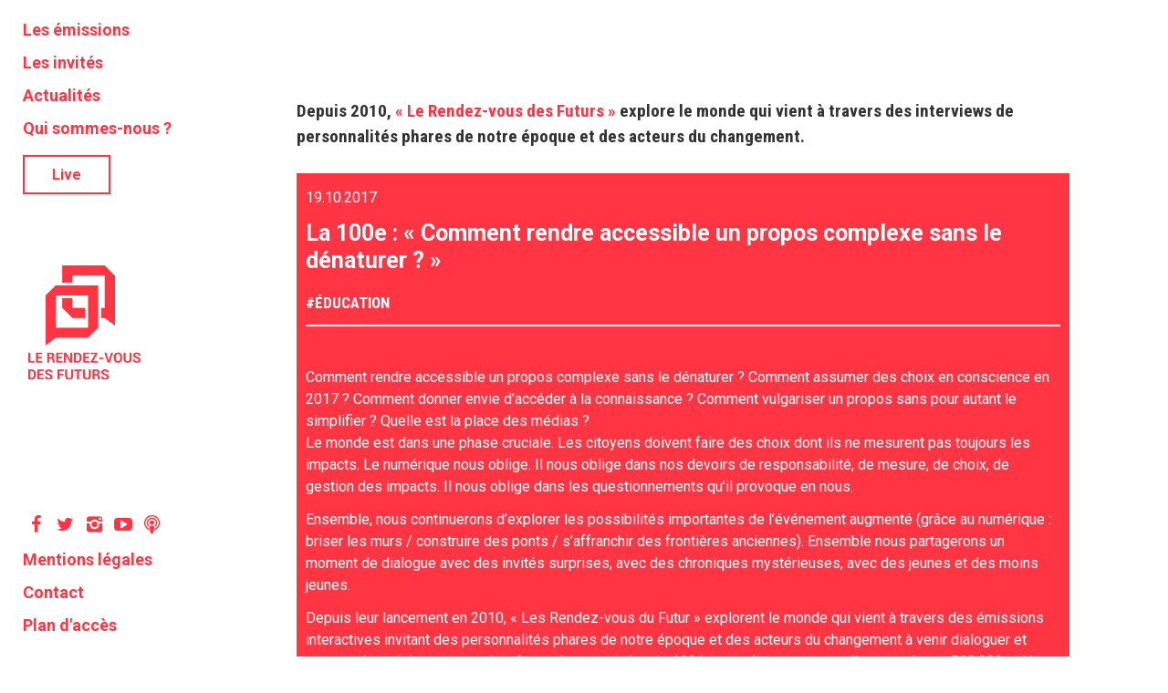

--- FILE ---
content_type: text/html; charset=UTF-8
request_url: https://www.rendezvousdesfuturs.com/emissions/100e-rendre-accessible-propos-complexe-denaturer/
body_size: 13693
content:
<!DOCTYPE html>
<html lang="fr-FR">
<head>
<meta charset="UTF-8">
<meta http-equiv="X-UA-Compatible" content="IE=Edge">
 <meta name="viewport" content="width=device-width, initial-scale=1.0, maximum-scale=1.0" />
<meta name='keywords' content='Société numérique, Initiatives citoyennes, Sciences et technologie,
   Economie, Culture, Education, Environnement, Philosophie, Innovation sociale'>

<!--fin meta-->

<link rel="profile" href="http://gmpg.org/xfn/11">
<link rel="pingback" href="https://www.rendezvousdesfuturs.com/xmlrpc.php">
<link href='https://fonts.googleapis.com/css?family=Roboto:400,700,700italic' rel='stylesheet' type='text/css'>
<link href='https://fonts.googleapis.com/css?family=Roboto+Condensed:700' rel='stylesheet' type='text/css'>
<link rel="icon" href="https://www.rendezvousdesfuturs.com/wp-content/uploads/2016/04/logo.ico" type="image/x-icon" />

<!--<script> jwplayer.key = "9mMsjyXqCbAu7HKoRhLXx/JJ2lQHTpsbk4CffI+3vbs="; </script>-->

<meta name='robots' content='index, follow, max-image-preview:large, max-snippet:-1, max-video-preview:-1' />

	<!-- This site is optimized with the Yoast SEO plugin v26.7 - https://yoast.com/wordpress/plugins/seo/ -->
	<title>La 100e : « Comment rendre accessible un propos complexe sans le dénaturer ? » - Le rendez-vous des Futurs</title>
	<meta name="description" content="Comment rendre accessible un propos complexe sans le dénaturer ? Comment assumer des choix en conscience en 2017 ? Comment donner envie d’accéder à la" />
	<link rel="canonical" href="https://www.rendezvousdesfuturs.com/emissions/100e-rendre-accessible-propos-complexe-denaturer/" />
	<meta property="og:locale" content="fr_FR" />
	<meta property="og:type" content="article" />
	<meta property="og:title" content="La 100e : « Comment rendre accessible un propos complexe sans le dénaturer ? » - Le rendez-vous des Futurs" />
	<meta property="og:description" content="Comment rendre accessible un propos complexe sans le dénaturer ? Comment assumer des choix en conscience en 2017 ? Comment donner envie d’accéder à la" />
	<meta property="og:url" content="https://www.rendezvousdesfuturs.com/emissions/100e-rendre-accessible-propos-complexe-denaturer/" />
	<meta property="og:site_name" content="Le rendez-vous des Futurs" />
	<meta property="article:modified_time" content="2017-11-17T10:06:49+00:00" />
	<meta property="og:image" content="https://www.rendezvousdesfuturs.com/wp-content/uploads/2016/03/100e.jpg" />
	<meta property="og:image:width" content="1024" />
	<meta property="og:image:height" content="683" />
	<meta property="og:image:type" content="image/jpeg" />
	<meta name="twitter:card" content="summary_large_image" />
	<meta name="twitter:label1" content="Durée de lecture estimée" />
	<meta name="twitter:data1" content="1 minute" />
	<script type="application/ld+json" class="yoast-schema-graph">{"@context":"https://schema.org","@graph":[{"@type":"WebPage","@id":"https://www.rendezvousdesfuturs.com/emissions/100e-rendre-accessible-propos-complexe-denaturer/","url":"https://www.rendezvousdesfuturs.com/emissions/100e-rendre-accessible-propos-complexe-denaturer/","name":"La 100e : « Comment rendre accessible un propos complexe sans le dénaturer ? » - Le rendez-vous des Futurs","isPartOf":{"@id":"https://www.rendezvousdesfuturs.com/#website"},"primaryImageOfPage":{"@id":"https://www.rendezvousdesfuturs.com/emissions/100e-rendre-accessible-propos-complexe-denaturer/#primaryimage"},"image":{"@id":"https://www.rendezvousdesfuturs.com/emissions/100e-rendre-accessible-propos-complexe-denaturer/#primaryimage"},"thumbnailUrl":"https://www.rendezvousdesfuturs.com/wp-content/uploads/2016/03/100e.jpg","datePublished":"2017-11-02T09:45:35+00:00","dateModified":"2017-11-17T10:06:49+00:00","description":"Comment rendre accessible un propos complexe sans le dénaturer ? Comment assumer des choix en conscience en 2017 ? Comment donner envie d’accéder à la","breadcrumb":{"@id":"https://www.rendezvousdesfuturs.com/emissions/100e-rendre-accessible-propos-complexe-denaturer/#breadcrumb"},"inLanguage":"fr-FR","potentialAction":[{"@type":"ReadAction","target":["https://www.rendezvousdesfuturs.com/emissions/100e-rendre-accessible-propos-complexe-denaturer/"]}]},{"@type":"ImageObject","inLanguage":"fr-FR","@id":"https://www.rendezvousdesfuturs.com/emissions/100e-rendre-accessible-propos-complexe-denaturer/#primaryimage","url":"https://www.rendezvousdesfuturs.com/wp-content/uploads/2016/03/100e.jpg","contentUrl":"https://www.rendezvousdesfuturs.com/wp-content/uploads/2016/03/100e.jpg","width":1024,"height":683},{"@type":"BreadcrumbList","@id":"https://www.rendezvousdesfuturs.com/emissions/100e-rendre-accessible-propos-complexe-denaturer/#breadcrumb","itemListElement":[{"@type":"ListItem","position":1,"name":"Accueil","item":"https://www.rendezvousdesfuturs.com/"},{"@type":"ListItem","position":2,"name":"Emissions","item":"https://www.rendezvousdesfuturs.com/emissions/"},{"@type":"ListItem","position":3,"name":"La 100e : « Comment rendre accessible un propos complexe sans le dénaturer ? »"}]},{"@type":"WebSite","@id":"https://www.rendezvousdesfuturs.com/#website","url":"https://www.rendezvousdesfuturs.com/","name":"Le rendez-vous des Futurs","description":"Partagez le changement","potentialAction":[{"@type":"SearchAction","target":{"@type":"EntryPoint","urlTemplate":"https://www.rendezvousdesfuturs.com/?s={search_term_string}"},"query-input":{"@type":"PropertyValueSpecification","valueRequired":true,"valueName":"search_term_string"}}],"inLanguage":"fr-FR"}]}</script>
	<!-- / Yoast SEO plugin. -->


<link rel='dns-prefetch' href='//www.rendezvousdesfuturs.com' />
<link rel='dns-prefetch' href='//stackpath.bootstrapcdn.com' />
<link rel="alternate" type="application/rss+xml" title="Le rendez-vous des Futurs &raquo; Flux" href="https://www.rendezvousdesfuturs.com/feed/" />
<link rel="alternate" type="application/rss+xml" title="Le rendez-vous des Futurs &raquo; Flux des commentaires" href="https://www.rendezvousdesfuturs.com/comments/feed/" />
<link rel="alternate" title="oEmbed (JSON)" type="application/json+oembed" href="https://www.rendezvousdesfuturs.com/wp-json/oembed/1.0/embed?url=https%3A%2F%2Fwww.rendezvousdesfuturs.com%2Femissions%2F100e-rendre-accessible-propos-complexe-denaturer%2F" />
<link rel="alternate" title="oEmbed (XML)" type="text/xml+oembed" href="https://www.rendezvousdesfuturs.com/wp-json/oembed/1.0/embed?url=https%3A%2F%2Fwww.rendezvousdesfuturs.com%2Femissions%2F100e-rendre-accessible-propos-complexe-denaturer%2F&#038;format=xml" />
<style id='wp-img-auto-sizes-contain-inline-css' type='text/css'>
img:is([sizes=auto i],[sizes^="auto," i]){contain-intrinsic-size:3000px 1500px}
/*# sourceURL=wp-img-auto-sizes-contain-inline-css */
</style>
<style id='wp-block-library-inline-css' type='text/css'>
:root{--wp-block-synced-color:#7a00df;--wp-block-synced-color--rgb:122,0,223;--wp-bound-block-color:var(--wp-block-synced-color);--wp-editor-canvas-background:#ddd;--wp-admin-theme-color:#007cba;--wp-admin-theme-color--rgb:0,124,186;--wp-admin-theme-color-darker-10:#006ba1;--wp-admin-theme-color-darker-10--rgb:0,107,160.5;--wp-admin-theme-color-darker-20:#005a87;--wp-admin-theme-color-darker-20--rgb:0,90,135;--wp-admin-border-width-focus:2px}@media (min-resolution:192dpi){:root{--wp-admin-border-width-focus:1.5px}}.wp-element-button{cursor:pointer}:root .has-very-light-gray-background-color{background-color:#eee}:root .has-very-dark-gray-background-color{background-color:#313131}:root .has-very-light-gray-color{color:#eee}:root .has-very-dark-gray-color{color:#313131}:root .has-vivid-green-cyan-to-vivid-cyan-blue-gradient-background{background:linear-gradient(135deg,#00d084,#0693e3)}:root .has-purple-crush-gradient-background{background:linear-gradient(135deg,#34e2e4,#4721fb 50%,#ab1dfe)}:root .has-hazy-dawn-gradient-background{background:linear-gradient(135deg,#faaca8,#dad0ec)}:root .has-subdued-olive-gradient-background{background:linear-gradient(135deg,#fafae1,#67a671)}:root .has-atomic-cream-gradient-background{background:linear-gradient(135deg,#fdd79a,#004a59)}:root .has-nightshade-gradient-background{background:linear-gradient(135deg,#330968,#31cdcf)}:root .has-midnight-gradient-background{background:linear-gradient(135deg,#020381,#2874fc)}:root{--wp--preset--font-size--normal:16px;--wp--preset--font-size--huge:42px}.has-regular-font-size{font-size:1em}.has-larger-font-size{font-size:2.625em}.has-normal-font-size{font-size:var(--wp--preset--font-size--normal)}.has-huge-font-size{font-size:var(--wp--preset--font-size--huge)}.has-text-align-center{text-align:center}.has-text-align-left{text-align:left}.has-text-align-right{text-align:right}.has-fit-text{white-space:nowrap!important}#end-resizable-editor-section{display:none}.aligncenter{clear:both}.items-justified-left{justify-content:flex-start}.items-justified-center{justify-content:center}.items-justified-right{justify-content:flex-end}.items-justified-space-between{justify-content:space-between}.screen-reader-text{border:0;clip-path:inset(50%);height:1px;margin:-1px;overflow:hidden;padding:0;position:absolute;width:1px;word-wrap:normal!important}.screen-reader-text:focus{background-color:#ddd;clip-path:none;color:#444;display:block;font-size:1em;height:auto;left:5px;line-height:normal;padding:15px 23px 14px;text-decoration:none;top:5px;width:auto;z-index:100000}html :where(.has-border-color){border-style:solid}html :where([style*=border-top-color]){border-top-style:solid}html :where([style*=border-right-color]){border-right-style:solid}html :where([style*=border-bottom-color]){border-bottom-style:solid}html :where([style*=border-left-color]){border-left-style:solid}html :where([style*=border-width]){border-style:solid}html :where([style*=border-top-width]){border-top-style:solid}html :where([style*=border-right-width]){border-right-style:solid}html :where([style*=border-bottom-width]){border-bottom-style:solid}html :where([style*=border-left-width]){border-left-style:solid}html :where(img[class*=wp-image-]){height:auto;max-width:100%}:where(figure){margin:0 0 1em}html :where(.is-position-sticky){--wp-admin--admin-bar--position-offset:var(--wp-admin--admin-bar--height,0px)}@media screen and (max-width:600px){html :where(.is-position-sticky){--wp-admin--admin-bar--position-offset:0px}}

/*# sourceURL=wp-block-library-inline-css */
</style><style id='global-styles-inline-css' type='text/css'>
:root{--wp--preset--aspect-ratio--square: 1;--wp--preset--aspect-ratio--4-3: 4/3;--wp--preset--aspect-ratio--3-4: 3/4;--wp--preset--aspect-ratio--3-2: 3/2;--wp--preset--aspect-ratio--2-3: 2/3;--wp--preset--aspect-ratio--16-9: 16/9;--wp--preset--aspect-ratio--9-16: 9/16;--wp--preset--color--black: #000000;--wp--preset--color--cyan-bluish-gray: #abb8c3;--wp--preset--color--white: #ffffff;--wp--preset--color--pale-pink: #f78da7;--wp--preset--color--vivid-red: #cf2e2e;--wp--preset--color--luminous-vivid-orange: #ff6900;--wp--preset--color--luminous-vivid-amber: #fcb900;--wp--preset--color--light-green-cyan: #7bdcb5;--wp--preset--color--vivid-green-cyan: #00d084;--wp--preset--color--pale-cyan-blue: #8ed1fc;--wp--preset--color--vivid-cyan-blue: #0693e3;--wp--preset--color--vivid-purple: #9b51e0;--wp--preset--gradient--vivid-cyan-blue-to-vivid-purple: linear-gradient(135deg,rgb(6,147,227) 0%,rgb(155,81,224) 100%);--wp--preset--gradient--light-green-cyan-to-vivid-green-cyan: linear-gradient(135deg,rgb(122,220,180) 0%,rgb(0,208,130) 100%);--wp--preset--gradient--luminous-vivid-amber-to-luminous-vivid-orange: linear-gradient(135deg,rgb(252,185,0) 0%,rgb(255,105,0) 100%);--wp--preset--gradient--luminous-vivid-orange-to-vivid-red: linear-gradient(135deg,rgb(255,105,0) 0%,rgb(207,46,46) 100%);--wp--preset--gradient--very-light-gray-to-cyan-bluish-gray: linear-gradient(135deg,rgb(238,238,238) 0%,rgb(169,184,195) 100%);--wp--preset--gradient--cool-to-warm-spectrum: linear-gradient(135deg,rgb(74,234,220) 0%,rgb(151,120,209) 20%,rgb(207,42,186) 40%,rgb(238,44,130) 60%,rgb(251,105,98) 80%,rgb(254,248,76) 100%);--wp--preset--gradient--blush-light-purple: linear-gradient(135deg,rgb(255,206,236) 0%,rgb(152,150,240) 100%);--wp--preset--gradient--blush-bordeaux: linear-gradient(135deg,rgb(254,205,165) 0%,rgb(254,45,45) 50%,rgb(107,0,62) 100%);--wp--preset--gradient--luminous-dusk: linear-gradient(135deg,rgb(255,203,112) 0%,rgb(199,81,192) 50%,rgb(65,88,208) 100%);--wp--preset--gradient--pale-ocean: linear-gradient(135deg,rgb(255,245,203) 0%,rgb(182,227,212) 50%,rgb(51,167,181) 100%);--wp--preset--gradient--electric-grass: linear-gradient(135deg,rgb(202,248,128) 0%,rgb(113,206,126) 100%);--wp--preset--gradient--midnight: linear-gradient(135deg,rgb(2,3,129) 0%,rgb(40,116,252) 100%);--wp--preset--font-size--small: 13px;--wp--preset--font-size--medium: 20px;--wp--preset--font-size--large: 36px;--wp--preset--font-size--x-large: 42px;--wp--preset--spacing--20: 0.44rem;--wp--preset--spacing--30: 0.67rem;--wp--preset--spacing--40: 1rem;--wp--preset--spacing--50: 1.5rem;--wp--preset--spacing--60: 2.25rem;--wp--preset--spacing--70: 3.38rem;--wp--preset--spacing--80: 5.06rem;--wp--preset--shadow--natural: 6px 6px 9px rgba(0, 0, 0, 0.2);--wp--preset--shadow--deep: 12px 12px 50px rgba(0, 0, 0, 0.4);--wp--preset--shadow--sharp: 6px 6px 0px rgba(0, 0, 0, 0.2);--wp--preset--shadow--outlined: 6px 6px 0px -3px rgb(255, 255, 255), 6px 6px rgb(0, 0, 0);--wp--preset--shadow--crisp: 6px 6px 0px rgb(0, 0, 0);}:where(.is-layout-flex){gap: 0.5em;}:where(.is-layout-grid){gap: 0.5em;}body .is-layout-flex{display: flex;}.is-layout-flex{flex-wrap: wrap;align-items: center;}.is-layout-flex > :is(*, div){margin: 0;}body .is-layout-grid{display: grid;}.is-layout-grid > :is(*, div){margin: 0;}:where(.wp-block-columns.is-layout-flex){gap: 2em;}:where(.wp-block-columns.is-layout-grid){gap: 2em;}:where(.wp-block-post-template.is-layout-flex){gap: 1.25em;}:where(.wp-block-post-template.is-layout-grid){gap: 1.25em;}.has-black-color{color: var(--wp--preset--color--black) !important;}.has-cyan-bluish-gray-color{color: var(--wp--preset--color--cyan-bluish-gray) !important;}.has-white-color{color: var(--wp--preset--color--white) !important;}.has-pale-pink-color{color: var(--wp--preset--color--pale-pink) !important;}.has-vivid-red-color{color: var(--wp--preset--color--vivid-red) !important;}.has-luminous-vivid-orange-color{color: var(--wp--preset--color--luminous-vivid-orange) !important;}.has-luminous-vivid-amber-color{color: var(--wp--preset--color--luminous-vivid-amber) !important;}.has-light-green-cyan-color{color: var(--wp--preset--color--light-green-cyan) !important;}.has-vivid-green-cyan-color{color: var(--wp--preset--color--vivid-green-cyan) !important;}.has-pale-cyan-blue-color{color: var(--wp--preset--color--pale-cyan-blue) !important;}.has-vivid-cyan-blue-color{color: var(--wp--preset--color--vivid-cyan-blue) !important;}.has-vivid-purple-color{color: var(--wp--preset--color--vivid-purple) !important;}.has-black-background-color{background-color: var(--wp--preset--color--black) !important;}.has-cyan-bluish-gray-background-color{background-color: var(--wp--preset--color--cyan-bluish-gray) !important;}.has-white-background-color{background-color: var(--wp--preset--color--white) !important;}.has-pale-pink-background-color{background-color: var(--wp--preset--color--pale-pink) !important;}.has-vivid-red-background-color{background-color: var(--wp--preset--color--vivid-red) !important;}.has-luminous-vivid-orange-background-color{background-color: var(--wp--preset--color--luminous-vivid-orange) !important;}.has-luminous-vivid-amber-background-color{background-color: var(--wp--preset--color--luminous-vivid-amber) !important;}.has-light-green-cyan-background-color{background-color: var(--wp--preset--color--light-green-cyan) !important;}.has-vivid-green-cyan-background-color{background-color: var(--wp--preset--color--vivid-green-cyan) !important;}.has-pale-cyan-blue-background-color{background-color: var(--wp--preset--color--pale-cyan-blue) !important;}.has-vivid-cyan-blue-background-color{background-color: var(--wp--preset--color--vivid-cyan-blue) !important;}.has-vivid-purple-background-color{background-color: var(--wp--preset--color--vivid-purple) !important;}.has-black-border-color{border-color: var(--wp--preset--color--black) !important;}.has-cyan-bluish-gray-border-color{border-color: var(--wp--preset--color--cyan-bluish-gray) !important;}.has-white-border-color{border-color: var(--wp--preset--color--white) !important;}.has-pale-pink-border-color{border-color: var(--wp--preset--color--pale-pink) !important;}.has-vivid-red-border-color{border-color: var(--wp--preset--color--vivid-red) !important;}.has-luminous-vivid-orange-border-color{border-color: var(--wp--preset--color--luminous-vivid-orange) !important;}.has-luminous-vivid-amber-border-color{border-color: var(--wp--preset--color--luminous-vivid-amber) !important;}.has-light-green-cyan-border-color{border-color: var(--wp--preset--color--light-green-cyan) !important;}.has-vivid-green-cyan-border-color{border-color: var(--wp--preset--color--vivid-green-cyan) !important;}.has-pale-cyan-blue-border-color{border-color: var(--wp--preset--color--pale-cyan-blue) !important;}.has-vivid-cyan-blue-border-color{border-color: var(--wp--preset--color--vivid-cyan-blue) !important;}.has-vivid-purple-border-color{border-color: var(--wp--preset--color--vivid-purple) !important;}.has-vivid-cyan-blue-to-vivid-purple-gradient-background{background: var(--wp--preset--gradient--vivid-cyan-blue-to-vivid-purple) !important;}.has-light-green-cyan-to-vivid-green-cyan-gradient-background{background: var(--wp--preset--gradient--light-green-cyan-to-vivid-green-cyan) !important;}.has-luminous-vivid-amber-to-luminous-vivid-orange-gradient-background{background: var(--wp--preset--gradient--luminous-vivid-amber-to-luminous-vivid-orange) !important;}.has-luminous-vivid-orange-to-vivid-red-gradient-background{background: var(--wp--preset--gradient--luminous-vivid-orange-to-vivid-red) !important;}.has-very-light-gray-to-cyan-bluish-gray-gradient-background{background: var(--wp--preset--gradient--very-light-gray-to-cyan-bluish-gray) !important;}.has-cool-to-warm-spectrum-gradient-background{background: var(--wp--preset--gradient--cool-to-warm-spectrum) !important;}.has-blush-light-purple-gradient-background{background: var(--wp--preset--gradient--blush-light-purple) !important;}.has-blush-bordeaux-gradient-background{background: var(--wp--preset--gradient--blush-bordeaux) !important;}.has-luminous-dusk-gradient-background{background: var(--wp--preset--gradient--luminous-dusk) !important;}.has-pale-ocean-gradient-background{background: var(--wp--preset--gradient--pale-ocean) !important;}.has-electric-grass-gradient-background{background: var(--wp--preset--gradient--electric-grass) !important;}.has-midnight-gradient-background{background: var(--wp--preset--gradient--midnight) !important;}.has-small-font-size{font-size: var(--wp--preset--font-size--small) !important;}.has-medium-font-size{font-size: var(--wp--preset--font-size--medium) !important;}.has-large-font-size{font-size: var(--wp--preset--font-size--large) !important;}.has-x-large-font-size{font-size: var(--wp--preset--font-size--x-large) !important;}
/*# sourceURL=global-styles-inline-css */
</style>

<style id='classic-theme-styles-inline-css' type='text/css'>
/*! This file is auto-generated */
.wp-block-button__link{color:#fff;background-color:#32373c;border-radius:9999px;box-shadow:none;text-decoration:none;padding:calc(.667em + 2px) calc(1.333em + 2px);font-size:1.125em}.wp-block-file__button{background:#32373c;color:#fff;text-decoration:none}
/*# sourceURL=/wp-includes/css/classic-themes.min.css */
</style>
<link rel='stylesheet' id='wpo_min-header-0-css' href='https://www.rendezvousdesfuturs.com/wp-content/cache/wpo-minify/1768218548/assets/wpo-minify-header-ffbf2155.min.css' type='text/css' media='all' />
<script type="text/javascript" src="https://www.rendezvousdesfuturs.com/wp-content/cache/wpo-minify/1768218548/assets/wpo-minify-header-8b891f4c.min.js" id="wpo_min-header-0-js"></script>
<link rel="https://api.w.org/" href="https://www.rendezvousdesfuturs.com/wp-json/" /><link rel="EditURI" type="application/rsd+xml" title="RSD" href="https://www.rendezvousdesfuturs.com/xmlrpc.php?rsd" />
<meta name="generator" content="WordPress 6.9" />
<link rel='shortlink' href='https://www.rendezvousdesfuturs.com/?p=1683' />

		<!-- GA Google Analytics @ https://m0n.co/ga -->
		<script async src="https://www.googletagmanager.com/gtag/js?id=G-ZT1E1FXNQ0"></script>
		<script>
			window.dataLayer = window.dataLayer || [];
			function gtag(){dataLayer.push(arguments);}
			gtag('js', new Date());
			gtag('config', 'G-ZT1E1FXNQ0');
		</script>

	</head>

<body >


<!--Debut container-->

<div id="test" class="container-live">



   <div class="pop-up-en-cours">

      <div class="en-cours">
         <i class="icon-signal"></i>
         <p class="titre-en-cours">Une émission est en cours de diffusion voulez-vous la visionner&nbsp;?</p>


      <div class="oui-non">
         <p class="bouton-oui"><a href="https://www.rendezvousdesfuturs.com/live/" rel="bookmark" title="oui">Oui</a></p>
         <p class="bouton-non"><a href="https://www.rendezvousdesfuturs.com/" title="HOME" >Non</a></p>
      </div>

   </div>
 </div>

</div>
<!--fin container-->
<!--fin container-->



<!--Debut container-->
<div class="container">



   <header>
<div class="logo-mobile"><a href="https://www.rendezvousdesfuturs.com/" title="HOME" ><img src="https://www.rendezvousdesfuturs.com/wp-content/themes/rdvf/images/logo-mobile.svg" alt="logo rdvf"></a></div>
<div class="logo-tablet"><a href="https://www.rendezvousdesfuturs.com/" title="HOME" ><img src="https://www.rendezvousdesfuturs.com/wp-content/themes/rdvf/images/logo-tablet.png" alt="logo rdvf"></a></div>

    <div class="live"><a href="https://www.rendezvousdesfuturs.com/live/" rel="bookmark" title="Lire l'article">Live</a></div>
   </header>
<!--fin Header-->
  <!--Burger Menu-->
  <div class="croix">
    <div class="hamburger hamburger--squeeze">
            <div class="hamburger-box">
                <div class="hamburger-inner"></div>
            </div>
      </div>
  </div>
<!--fin Burger Menu-->

  <!--Menu Desktop-->
    <div class="menu-desktop">
          <div class="menu-wrapper-desktop">
            <ul class="wrapper-desktop">
                <li><div class="menu-menu-1-container"><ul id="menu-menu-1" class="menu"><li id="menu-item-251" class="menu-item menu-item-type-post_type menu-item-object-page menu-item-251"><a href="https://www.rendezvousdesfuturs.com/les-emissions/">Les émissions</a></li>
<li id="menu-item-275" class="menu-item menu-item-type-post_type menu-item-object-page menu-item-275"><a href="https://www.rendezvousdesfuturs.com/les-invites/">Les invités</a></li>
<li id="menu-item-246" class="menu-item menu-item-type-taxonomy menu-item-object-category menu-item-246"><a href="https://www.rendezvousdesfuturs.com/category/actualites/">Actualités</a></li>
<li id="menu-item-245" class="menu-item menu-item-type-taxonomy menu-item-object-category menu-item-245"><a href="https://www.rendezvousdesfuturs.com/category/a-propos/">Qui sommes-nous ?</a></li>
</ul></div></li>
              </ul>
        </div>

         <div class="live-desktop"><a href="https://www.rendezvousdesfuturs.com/live/" rel="bookmark" title="Lire l'article">Live</a></div>

        <!--Logo-->
        <div class="logo-desktop"><a href="https://www.rendezvousdesfuturs.com/" title="HOME" ><img src="https://www.rendezvousdesfuturs.com/wp-content/themes/rdvf/images/logo-desktop.png" alt="logo rdvf"></a></div>

     <div class="social-desktop">

               <a href="https://www.facebook.com/rendezvousdesfuturs" target="_blank"><i class="icon-facebook"></i></a>
               <a href="http://twitter.com/RDVfutur" target="_blank"><i class="icon-twitter"></i></a>
               <a href=" https://www.instagram.com/rendezvousdesfuturs" target="_blank"><i class="icon-instagram"></i></a>
               <a href="https://www.youtube.com/RendezvousdesFuturs" target="_blank"><i class="icon-youtube"></i></a>
							 <a href="https://smartlink.ausha.co/le-rendez-vous-des-futurs" target="_blank"><i class="fa fa-podcast marginicone" aria-hidden="true"></i> 
							 <a href="https://smartlink.ausha.co/le-rendez-vous-des-futurs" target="_blank"><i class="icon-podcast"></i></a>

        </div>

        <!--Mention-->
        <div class="mention-desktop">
           <ul>
               <li><a href="https://www.rendezvousdesfuturs.com/category/mentions/" rel="bookmark" title="Mentions légales">Mentions légales</a></li>
               <li><a href="mailto:contact@jdcarre.fr">Contact</a></li>
               <li><a href="https://www.google.fr/maps/place/Le+Cube+Garges/@48.9677422,2.4045858,17z/data=!3m1!4b1!4m6!3m5!1s0x47e66bb0fbce18af:0x98a4608f45d219bc!8m2!3d48.9677422!4d2.4067745!16s%2Fg%2F11c3sqjlgf" target="_blank">Plan d'accès</a></li>
           </ul>
        </div>
    </div>

<!--fin Menu Desktop-->

<!--Wrapper Menu-->
   <div class="menu-wrapper">
     <div class="logo-blanc"><a href="https://www.rendezvousdesfuturs.com/" title="HOME" ><img src="https://www.rendezvousdesfuturs.com/wp-content/themes/rdvf/images/logo-mobile-blanc.svg" alt="logo rdvf"></a></div>
      <ul class="wrapper">
        <li><div class="menu-menu-1-container"><ul id="menu-menu-2" class="menu"><li class="menu-item menu-item-type-post_type menu-item-object-page menu-item-251"><a href="https://www.rendezvousdesfuturs.com/les-emissions/">Les émissions</a></li>
<li class="menu-item menu-item-type-post_type menu-item-object-page menu-item-275"><a href="https://www.rendezvousdesfuturs.com/les-invites/">Les invités</a></li>
<li class="menu-item menu-item-type-taxonomy menu-item-object-category menu-item-246"><a href="https://www.rendezvousdesfuturs.com/category/actualites/">Actualités</a></li>
<li class="menu-item menu-item-type-taxonomy menu-item-object-category menu-item-245"><a href="https://www.rendezvousdesfuturs.com/category/a-propos/">Qui sommes-nous ?</a></li>
</ul></div></li>
      </ul>
      <div class="icon-social">
               <a href="https://www.facebook.com/rendezvousdesfuturs" target="_blank"><i class="icon-facebook"></i></a>
               <a href="http://twitter.com/RDVfutur" target="_blank"><i class="icon-twitter"></i></a>
               <a href="https://www.instagram.com/rendezvousdesfuturs" target="_blank"><i class="icon-instagram"></i></a>
               <a href="https://www.youtube.com/RendezvousdesFuturs" target="_blank"><i class="icon-youtube"></i></a>
      </div>
   </div>

<!--fin Wrapper Menu-->

<!--  DEBUT CONTAINER  -->
  	<div class="description-invite presentationnoborder">
				<p>Depuis 2010, <span class="rose">« Le Rendez-vous des Futurs »</span> explore le monde qui vient à travers des interviews de personnalités phares de notre époque et des acteurs du changement.</p>
	</div>
<!-- SECTION TITRE ET DESCRIPTION DE L'ÉMISSION -->
   <div class="block-replay">

      <div class="replay-text rdvf">
         <p class="date">19.10.2017</p>
         <p class="titre-emission">La 100e : « Comment rendre accessible un propos complexe sans le dénaturer ? »</p>
         <p class="theme">#<a href="https://www.rendezvousdesfuturs.com/category/emissions/education/" title="Éducation" >Éducation</a> </p>
         <p class="description"><p>Comment rendre accessible un propos complexe sans le dénaturer ? Comment assumer des choix en conscience en 2017 ? Comment donner envie d’accéder à la connaissance ? Comment vulgariser un propos sans pour autant le simplifier ? Quelle est la place des médias ?<br />
Le monde est dans une phase cruciale. Les citoyens doivent faire des choix dont ils ne mesurent pas toujours les impacts. Le numérique nous oblige. Il nous oblige dans nos devoirs de responsabilité, de mesure, de choix, de gestion des impacts. Il nous oblige dans les questionnements qu’il provoque en nous.</p>
<p>Ensemble, nous continuerons d’explorer les possibilités importantes de l’événement augmenté (grâce au numérique : briser les murs / construire des ponts / s’affranchir des frontières anciennes). Ensemble nous partagerons un moment de dialogue avec des invités surprises, avec des chroniques mystérieuses, avec des jeunes et des moins jeunes.</p>
<p>Depuis leur lancement en 2010, « Les Rendez-vous du Futur » explorent le monde qui vient à travers des émissions interactives invitant des personnalités phares de notre époque et des acteurs du changement à venir dialoguer et partager leur vision prospective. Au total, ce sont plus de 120 heures de rencontre en ligne, quelques 500.000 vidéos regardées et une communauté qui ne cesse de grandir.</p>
<p>Pour son 100è numéro, toute l’équipe des « Rendez-vous du Futur » vous propose une soirée exceptionnelle ! Plusieurs invités, spécialistes de leur domaine, viendront sur le plateau pour nous donner leur vision de l’avenir : démocratie, économie, éducation, culture, environnement, technologies…</p>
</p>
      </div>
   </div>
<!-- FIN SECTION TITRE ET DESCRIPTION DE L'ÉMISSION -->

<div class="replay-sequence">

<!-- BOUTON SWITCH -->
  <div class="bouton-switch">

          <div class="version-audio">
       <!-- <i class="icon-download"></i> -->
     <p><a href="https://www.rendezvousdesfuturs.com/download/65/"><strong>Podcast</strong><img src="https://www.rendezvousdesfuturs.com/wp-content/uploads/2016/04/mp3.gif" alt="" title="" style="vertical-align: middle" />&nbsp;&nbsp;</a></p>

     </div>

  <div class="switch-all">
      <a class="audio" href="#">Audio</a>
      <label class="switch">
              <input type="checkbox" checked/>
              <div class="checkbox"></div>
            </label>
      <a class="video btn-active" href="#">Video</a>
    </div>
  </div>
<!-- Fin Bouton Switch -->

<!--  FIN BOUTON SWITCH  -->

<!--  Section VIDEO REPLAY + AUDIO HACK  -->

			

     <div class="replay-section">


		        <div class="video-container">
                
                

        <iframe id='rdvf-jw' width="560" height="315">Loading the player ...</iframe>
        <script type='text/javascript'>
        var videoURL = 'https://youtu.be/PsjNLz1gnYQ';
        //affiche lien image de la vidéo //img.youtube.com/vi/rY7dVNXtd_k/maxresdefault.jpg
        var videoImage =  'https://img.youtube.com/vi/PsjNLz1gnYQ/maxresdefault.jpg';

        </script>


        ​
                  <div class="audio-hack"><img src="https://www.rendezvousdesfuturs.com/wp-content/themes/rdvf/images/anim.gif" alt="logo rdvf"></div>

                 </div>

 </div>

<!-- FIN Section VIDEO REPLAY + AUDIO HACK -->



 <!-- SECTION SEQUENCE / Naviguez dans l'emission -->
	
		<!--  fin SECTION VIDEO REPLAY + bouton switch -->



  <div class="block-invite">
  <a title="Couairon Béatrice" href="https://www.rendezvousdesfuturs.com/invites/couairon-beatrice/"><img width="362" height="362" src="[data-uri]" class="attachment-post-thumbnail size-post-thumbnail wp-post-image lazyload" alt="" decoding="async" loading="lazy" sizes="auto, (max-width: 362px) 100vw, 362px" data-src="https://www.rendezvousdesfuturs.com/wp-content/uploads/2017/11/beatrice_couairon.jpg" data-srcset="https://www.rendezvousdesfuturs.com/wp-content/uploads/2017/11/beatrice_couairon.jpg 362w, https://www.rendezvousdesfuturs.com/wp-content/uploads/2017/11/beatrice_couairon-150x150.jpg 150w, https://www.rendezvousdesfuturs.com/wp-content/uploads/2017/11/beatrice_couairon-300x300.jpg 300w"></a>   <p class="titre-invite rdvf">Béatrice Couairon</p>
    </div>
<!-- Fin Nom de l'invité -->



<div class="block-quote">

      <div class="quote rdvf">
         <i class="icon-quote-left "></i>
         <p class="text-quote rdvf">Notre société est trop cloisonnée, nous avons besoin d'ouvrir les fenêtres et de créer des traits d'unions entre les disciplines.</p>
         <i class="icon-quote-right"></i>

      </div>

   </div>

   <div class="description-invite"><p>Diplômée d’un master professionnel d’économie internationale à l’université Panthéon Assas, Béatrice Couairon a été pendant plusieurs années Cadre commerciale au sein du groupe Danone avant de rejoindre l’Education nationale. Agrégée de sciences économiques et sociales, elle est actuellement Professeur de chaire supérieure en Khâgne BL. </p>
<p>Béatrice Couairon met cette double expérience professionnelle au service du rapprochement du monde de l’enseignement et de l’entreprise d’abord en tant que chargée de mission au bureau de la formation continue de la direction générale de l’enseignement scolaire (DGESCO) puis en tant que directrice du Programme Enseignants-Entreprises de l’Institut de l’entreprise depuis 2012. Présidé par Patrick Artus, le comité stratégique  définit les actions de ce programme de formation qui s’articule  autour de différents volets : Les Entretiens Enseignants-Entreprises, les Journées Enseignants-Entreprises, le site de ressources pédagogiques Melchior.  </p>
<p>Béatrice Couairon est également membre de la chaire « Economie des Institutions, Innovation et Croissance » du Collège de France.</p>
<p>En 2016, elle a co-fondé avec Philippe Aghion et Bénédicte Berner le « Campus de l’innovation pour les lycées » qui a vocation à faire partager à des lycéens  scolarisés dans des établissements défavorisés, la connaissance académique  « en train de se faire » au Collège de France. Ce Campus englobe différentes disciplines dont l&rsquo;économie, la biologie, les mathématiques, l’histoire notamment. </p>
<p>Béatrice Couairon est Chevalier dans l’ordre des Palmes académiques. </p>
</div>






  <div class="block-invite">
  <a title="Joly Julie" href="https://www.rendezvousdesfuturs.com/invites/joly-julie/"><img width="260" height="260" src="[data-uri]" class="attachment-post-thumbnail size-post-thumbnail wp-post-image lazyload" alt="" decoding="async" loading="lazy" sizes="auto, (max-width: 260px) 100vw, 260px" data-src="https://www.rendezvousdesfuturs.com/wp-content/uploads/2016/12/julie_joly.jpg" data-srcset="https://www.rendezvousdesfuturs.com/wp-content/uploads/2016/12/julie_joly.jpg 260w, https://www.rendezvousdesfuturs.com/wp-content/uploads/2016/12/julie_joly-150x150.jpg 150w"></a>   <p class="titre-invite rdvf">Julie Joly</p>
    </div>
<!-- Fin Nom de l'invité -->



   <div class="description-invite"><p>Directrice Générale du Centre de Formation des Journalistes.</p>
</div>






  <div class="block-invite">
  <a title="Gruson-Daniel Célya" href="https://www.rendezvousdesfuturs.com/invites/gruson-daniel-celya/"><img width="260" height="260" src="[data-uri]" class="attachment-post-thumbnail size-post-thumbnail wp-post-image lazyload" alt="" decoding="async" loading="lazy" sizes="auto, (max-width: 260px) 100vw, 260px" data-src="https://www.rendezvousdesfuturs.com/wp-content/uploads/2016/05/grusson_daniel.jpg" data-srcset="https://www.rendezvousdesfuturs.com/wp-content/uploads/2016/05/grusson_daniel.jpg 260w, https://www.rendezvousdesfuturs.com/wp-content/uploads/2016/05/grusson_daniel-150x150.jpg 150w"></a>   <p class="titre-invite first">Célya Gruson-Daniel</p>
    </div>
<!-- Fin Nom de l'invité -->



<div class="block-quote">

      <div class="quote first">
         <i class="icon-quote-left "></i>
         <p class="text-quote first">C'est fou de devoir payer pour avoir un accès à la connaissance !</p>
         <i class="icon-quote-right"></i>

      </div>

   </div>

   <div class="description-invite"><p>Célya Gruson-Daniel est diplômée de l’ENS et de l’Université Pierre et Marie Curie où elle suit des études en neuroscience cognitive et comportementale. Elle s&rsquo;intéresse notamment à l’émergence et aux caractéristiques des communautés innovantes et co-crée en 2013 avec Guillaume Dumas le projet “HackYourPhD”, avec la ferme intention de décloisonner la recherche académique et de la rapprocher de la société. HackYourPhd : “La science et l’accès à la connaissance comme bien commun” cherche à créer plus de ponts entre le monde de la recherche et la société, et regroupe un ensemble d’acteurs variés : chercheurs, doctorants entrepreneurs, et designers.</p>
</div>






  <div class="block-invite">
  <a title="Anger de Friberg Véronique" href="https://www.rendezvousdesfuturs.com/invites/forum-changer-dere/"><img width="260" height="260" src="[data-uri]" class="attachment-post-thumbnail size-post-thumbnail wp-post-image lazyload" alt="" decoding="async" loading="lazy" sizes="auto, (max-width: 260px) 100vw, 260px" data-src="https://www.rendezvousdesfuturs.com/wp-content/uploads/2016/04/veronique-anger-de-friberg.jpg" data-srcset="https://www.rendezvousdesfuturs.com/wp-content/uploads/2016/04/veronique-anger-de-friberg.jpg 260w, https://www.rendezvousdesfuturs.com/wp-content/uploads/2016/04/veronique-anger-de-friberg-150x150.jpg 150w"></a>   <p class="titre-invite rdvf">Véronique Anger de Friber</p>
    </div>
<!-- Fin Nom de l'invité -->



<div class="block-quote">

      <div class="quote rdvf">
         <i class="icon-quote-left "></i>
         <p class="text-quote rdvf">Changer ensemble&nbsp;: La Co-Révolution est en marche&nbsp;!</p>
         <i class="icon-quote-right"></i>

      </div>

   </div>

   <div class="description-invite"><p>Véronique Anger de Friberg, écrivain, « passeur de Savoirs », est fondatrice et rédactrice en chef de la publication en ligne Les Di@logues Stratégiques depuis 2000, et présidente fondatrice du Forum Changer d&rsquo;Ère.</p>
<p>&nbsp;</p>
</div>






  <div class="block-invite">
  <a title="de Rosnay Joël" href="https://www.rendezvousdesfuturs.com/invites/de-rosnay-joel/"><img width="260" height="260" src="[data-uri]" class="attachment-post-thumbnail size-post-thumbnail wp-post-image lazyload" alt="" decoding="async" loading="lazy" sizes="auto, (max-width: 260px) 100vw, 260px" data-src="https://www.rendezvousdesfuturs.com/wp-content/uploads/2016/04/joel-de-rosnay.jpg" data-srcset="https://www.rendezvousdesfuturs.com/wp-content/uploads/2016/04/joel-de-rosnay.jpg 260w, https://www.rendezvousdesfuturs.com/wp-content/uploads/2016/04/joel-de-rosnay-150x150.jpg 150w"></a>   <p class="titre-invite rdvf">Joël de Rosnay</p>
    </div>
<!-- Fin Nom de l'invité -->



<div class="block-quote">

      <div class="quote rdvf">
         <i class="icon-quote-left "></i>
         <p class="text-quote rdvf">Nous quittons un monde binaire, pour entrer dans un monde complémentaire, où le « et » prime.</p>
         <i class="icon-quote-right"></i>

      </div>

   </div>

   <div class="description-invite"><p>Joël de Rosnay, biologiste français reconnu internationalement, spécialiste des origines du vivant et des nouvelles technologies, puis en systémique et en prospective, est le parrain des Rendez-vous du futur.</p>
<p>Joël de Rosnay a été successivement, chercheur et enseignant au Massachusetts Institute of Technology (MIT), directeur des applications de la recherche à l’Institut Pasteur. Il a contribué au lancement du journal citoyen Agoravox et a été l’auteur de plusieurs ouvrages scientifiques destinés à un large public :</p>
<p>Les origines de la vie (Seuil, 1966) ; Le Macroscope (Seuil, 1975) ; L’Homme symbiotique sur les relations symbiotiques Hommes/machines (Seuil, 1995) ; La révolte du pronétariat (avec Carlo Revelli. Fayard, 2006) ; 2020 : Les scénarios du Futur (Fayard, 2008) ; Et l’Homme créa la vie. La folle aventure des architectes et des bricoleurs du vivant, sur le génie génétique (avec Fabrice Papillon. LLL, 2010) et Surfer la vie. Comment sur-vivre dans la société fluide ? (LLL, 2012).</p>
<p>Joël de Rosnay est aujourd’hui conseiller du président d’Universcience, président exécutif de Biotics International, et conseiller spécial du Premier ministre de la République de Maurice pour le Développement Durable.</p>
</div>







<!-- SECTION COMPTE RENDU -->



    


<!-- FIN SECTION COMPTE RENDU -->


	<!--  CONTENU ACF  -->
 <!-- Suggestion vidéos -->
         <section class="selection-emission-replay">
        <p class="titre">Vidéos associées</p>
  <div class="wrapper-emission">
        
   


         <div class="emission-item rdvf">
            <i class="icon-play"></i>
            <p class="duree-emission">62"</p>
            <p class="date-emission">17.05.2011</p>
            <p class="titre-emission-rdvf "><a class="rdvf" href="https://www.rendezvousdesfuturs.com/emissions/du-lien-faible-a-une-memoire-collective/" rel="bookmark" title="Lire l'article Serge Tisseron : « Du lien faible à une mémoire collective »">Serge Tisseron : « Du lien faible à une mémoire collective »</a></p>
            <p class="tag-emission ">#<a href="https://www.rendezvousdesfuturs.com/category/emissions/education/" title="Éducation" >Éducation</a>             </p>
        </div>
          
   


         <div class="emission-item rdvf">
            <i class="icon-play"></i>
            <p class="duree-emission">61"</p>
            <p class="date-emission">28.02.2013</p>
            <p class="titre-emission-rdvf "><a class="rdvf" href="https://www.rendezvousdesfuturs.com/emissions/les-formes-dapprentissages-sont-les-nouvelles-cles/" rel="bookmark" title="Lire l'article François Taddei : « Les formes d&rsquo;apprentissages sont les nouvelles clés »">François Taddei : « Les formes d&rsquo;apprentissages sont les nouvelles clés »</a></p>
            <p class="tag-emission ">#<a href="https://www.rendezvousdesfuturs.com/category/emissions/education/" title="Éducation" >Éducation</a>             </p>
        </div>
          
   


         <div class="emission-item first">
            <i class="icon-play"></i>
            <p class="duree-emission">30"</p>
            <p class="date-emission">01.04.2014</p>
            <p class="titre-emission-rdvf "><a class="first" href="https://www.rendezvousdesfuturs.com/emissions/la-nouvelle-education/" rel="bookmark" title="Lire l'article Anne Kepler : « La nouvelle éducation »">Anne Kepler : « La nouvelle éducation »</a></p>
            <p class="tag-emission ">#<a href="https://www.rendezvousdesfuturs.com/category/emissions/education/" title="Éducation" >Éducation</a>             </p>
        </div>
          
   


         <div class="emission-item first">
            <i class="icon-play"></i>
            <p class="duree-emission">24"</p>
            <p class="date-emission">17.06.2014</p>
            <p class="titre-emission-rdvf "><a class="first" href="https://www.rendezvousdesfuturs.com/emissions/le-conteur-interactif/" rel="bookmark" title="Lire l'article Maëlle Chassard : « Le conteur interactif »">Maëlle Chassard : « Le conteur interactif »</a></p>
            <p class="tag-emission ">#<a href="https://www.rendezvousdesfuturs.com/category/emissions/education/" title="Éducation" >Éducation</a>             </p>
        </div>
                      </div>
      </section>

	<!--Footer-->
    <footer>

        <div class="newsletter" style="display:none">
            <p class="abonner">S’inscrire à la newsletter</p>

<!-- Begin MailChimp Signup Form -->
<link href="//cdn-images.mailchimp.com/embedcode/classic-10_7.css" rel="stylesheet" type="text/css">

<form action="//rendezvousdufutur.us13.list-manage.com/subscribe/post?u=6b00d0206e7e8d3e3c77d7cca&amp;id=5d516412d7" method="post" id="mc-embedded-subscribe-form" name="mc-embedded-subscribe-form" class="subscribe-form" target="_blank" novalidate>




  <input type="email" value="" name="EMAIL" class="subscribe-input" id="mce-EMAIL">


      <button type="submit" class="subscribe-submit">envoyer</button>

</form>

<script type='text/javascript' src='//s3.amazonaws.com/downloads.mailchimp.com/js/mc-validate.js'></script><script type='text/javascript'>(function($) {window.fnames = new Array(); window.ftypes = new Array();fnames[0]='EMAIL';ftypes[0]='email';fnames[1]='FNAME';ftypes[1]='text';fnames[2]='LNAME';ftypes[2]='text';}(jQuery));var $mcj = jQuery.noConflict(true);</script>
<!--End mc_embed_signup-->
           <!--<form>
               
            </form>-->

   </div>
        <div class="icon-social">
            <a href="https://facebook.com/rendezvousdesfuturs" target="_blank"><i class="icon-facebook"></i></a>
            <a href="https://twitter.com/RDVfutur" target="_blank"><i class="icon-twitter"></i></a>
            <a href="https://www.instagram.com/rendezvousdesfuturs" target="_blank"><i class="icon-instagram"></i></a>
            <a href="https://youtube.com/RendezvousdesFuturs" target="_blank"><i class="icon-youtube"></i></a>
						<a href="https://itunes.apple.com/fr/podcast/le-rendez-vous-des-futurs/id1437640970" target="_blank"><i class="fa fa-podcast marginicone" aria-hidden="true"></i>
         </div>

        <div class="mention">
            <a href="https://www.rendezvousdesfuturs.com/category/mentions/" rel="bookmark" title="Mentions légales">Mentions légales</a>
            <a href="mailto:contact@jdcarre.fr">Contact</a>
            <a href="https://www.google.fr/maps/place/20+Cours+Saint-Vincent,+92130+Issy-les-Moulineaux/data=!4m2!3m1!1s0x47e67a8ade7c8be7:0x1ab9396c13d7b034?sa=X&ved=0ahUKEwj9laekr-HLAhXH7BQKHWnGAfsQ8gEINTAD" target="_blank">Plan d'accès</a>

        </div>

        <script type="text/javascript">
 console.log(jQuery);

jQuery(document).ready(function($){


       //Initialiser le cookie

       console.log("cookie already created");
       if(Cookies.get('asSeenPopup') == undefined){
         //console.log("cookie creation");
          Cookies.set('asSeenPopup', "false");
       }

       var timestamp = 1620295200;
       var dureeEmission = 86400000 //7200000;

       function formatTens(n) {
           // format integers to have at least two digits
           return (n < 10) ? '0' + n : '' + n;
       }

       var isLive = function(ts) {
           //console.log(ts.value);

           if (ts.value < dureeEmission && ts.value > 0) {


              var asSeenPopup = Cookies.get('asSeenPopup');

              if(asSeenPopup == "false"){
                //console.log("show");
                 $('#test').show();
                  Cookies.set('asSeenPopup', "true");
               }
           } else if (ts.value > dureeEmission) {
               //console.log("on est plus live");
               $('#test').hide();
               Cookies.set('asSeenPopup', "false");
           }
       }


       countdown.setLabels(
           ' milliseconde|seconde|minute|heure|jour|semaine|mois|année|décennie|siècle|millénaire',
           ' millisecondes|secondes|minutes|heures|jours|semaines|mois|années|décennies|siècles|millénaires',
           ' et ',
           ', ',
           'maintenant');

           var ts = countdown(timestamp * 1000, function(ts) {

               isLive(ts);

           }, countdown.DEFAULTS, 11, 0);


});



</script>
    </footer>
<!--fin Footer-->



</div>
<!--fin container-->

<script type="speculationrules">
{"prefetch":[{"source":"document","where":{"and":[{"href_matches":"/*"},{"not":{"href_matches":["/wp-*.php","/wp-admin/*","/wp-content/uploads/*","/wp-content/*","/wp-content/plugins/*","/wp-content/themes/rdvf/*","/*\\?(.+)"]}},{"not":{"selector_matches":"a[rel~=\"nofollow\"]"}},{"not":{"selector_matches":".no-prefetch, .no-prefetch a"}}]},"eagerness":"conservative"}]}
</script>
<script>document.addEventListener("DOMContentLoaded",function(){var e="undefined"!=typeof MutationObserver;if(WPO_LazyLoad.update(),e){var t=new MutationObserver(function(e){e.forEach(function(e){WPO_LazyLoad.update(e.addedNodes)})}),n={childList:!0,subtree:!0},a=document.getElementsByTagName("body")[0];t.observe(a,n)}else window.addEventListener("load",function(){WPO_LazyLoad.deferred_call("update",WPO_LazyLoad.update)}),window.addEventListener("scroll",function(){WPO_LazyLoad.deferred_call("update",WPO_LazyLoad.update)}),window.addEventListener("resize",function(){WPO_LazyLoad.deferred_call("update",WPO_LazyLoad.update)}),document.getElementsByTagName("body")[0].addEventListener("post-load",function(){WPO_LazyLoad.deferred_call("update",WPO_LazyLoad.update)})});var WPO_Intersection_Observer=function(e,t){function n(e){d.push(e)}function a(e){var t;for(t in d)if(d.hasOwnProperty(t)&&e==d[t])return void delete d[t]}function r(){var t;for(t in d)d.hasOwnProperty(t)&&o(d[t])&&(e(d[t]),a(d[t]))}function o(e){var n=e.getBoundingClientRect(),a=window.innerHeight||document.documentElement.clientHeight||document.body.clientHeight;return n.top-t.offset<a&&n.bottom+t.offset>0}var d=[];return t=t||{offset:100},window.addEventListener("load",function(){WPO_LazyLoad.deferred_call("check",r)}),window.addEventListener("scroll",function(){WPO_LazyLoad.deferred_call("check",r)}),window.addEventListener("resize",function(){WPO_LazyLoad.deferred_call("check",r)}),{observe:n,unobserve:a}},WPO_LazyLoad=function(){function e(e){if(!u(e,g.loaded_class)){i(e,g.loaded_class),f.unobserve(e),l(e,g.observe_class);var n,a=e.tagName;if("picture"==a.toLowerCase())for(n in e.childNodes)e.childNodes.hasOwnProperty(n)&&t(e.childNodes[n]);else t(e)}}function t(e){if("undefined"!=typeof e.getAttribute){var t=e.getAttribute("data-src"),a=e.getAttribute("data-srcset"),r=e.getAttribute("data-background"),o=e.getAttribute("data-background-image");t&&(e.setAttribute("src",t),e.removeAttribute("data-src")),a&&(e.setAttribute("srcset",a),e.removeAttribute("data-srcset")),r&&(e.style.background=n(e.style.background,r.split(";")),e.removeAttribute("data-background")),o&&(e.style.backgroundImage=n(e.style.backgroundImage,o.split(";")),e.removeAttribute("data-background-image"))}}function n(e,t){var n=0;return e.replaceAll(/url\([^\)]*\)/gi,function(){return["url('",t[n++],"')"].join("")})}function a(t){var n;for(n in t)t.hasOwnProperty(n)&&t[n].isIntersecting&&e(t[n].target)}function r(e){return l(e,g.select_class),o(e)?(e=d(e),e.dataset.hasOwnProperty("src")&&(e.src=e.dataset.src),void(e.dataset.hasOwnProperty("srcset")&&(e.srcset=e.dataset.srcset))):void(u(e,g.observe_class)||(i(e,g.observe_class),f.observe(e)))}function o(e){e=d(e);const t=e.getBoundingClientRect(),n=window.innerHeight||document.documentElement.clientHeight||document.body.clientHeight;return t.top>0&&t.top<n}function d(e){return"picture"===e.tagName.toLowerCase()?e.lastElementChild:e}function s(e){var t,n=e||Array.prototype.slice.call(g.container.getElementsByClassName(g.select_class));for(t in n)n.hasOwnProperty(t)&&(u(n[t],g.select_class)?r(n[t]):n[t].childNodes&&n[t].childNodes.length&&s(n[t].childNodes))}function c(e,t,n){n=n||200,b[e]=b[e]?b[e]+1:1,setTimeout(function(){var a=(new Date).getTime(),r=y[e]||0;b[e]--,(0===b[e]||r+n<a)&&(y[e]=a,t())},n)}function i(e,t){u(e,t)||(e.className?e.className+=" "+t:e.className=t)}function l(e,t){var n=new RegExp(["(^|\\s)",t,"(\\s|$)"].join(""));e.className=e.className.replace(n," ")}function u(e,t){var n=new RegExp(["(^|\\s)",t,"(\\s|$)"].join(""));return n.test(e.className)}var f,v="undefined"!=typeof IntersectionObserver,g={container:window.document,select_class:"lazyload",observe_class:"lazyload-observe",loaded_class:"lazyload-loaded"};f=v?new IntersectionObserver(a,{root:null,rootMargin:"0px",threshold:[.1]}):new WPO_Intersection_Observer(e);var b={},y={};return{update:s,deferred_call:c}}();</script><!-- Instagram Feed JS -->
<script type="text/javascript">
var sbiajaxurl = "https://www.rendezvousdesfuturs.com/wp-admin/admin-ajax.php";
</script>
<script type="text/javascript" src="https://www.rendezvousdesfuturs.com/wp-content/cache/wpo-minify/1768218548/assets/wpo-minify-footer-904230be.min.js" id="wpo_min-footer-0-js"></script>

</body>
</html>

<!-- Cached by WP-Optimize (gzip) - https://getwpo.com - Last modified: 20 January 2026 1 h 24 min (UTC:1) -->


--- FILE ---
content_type: text/plain
request_url: https://ssl.p.jwpcdn.com/player/v/7.3.4/sharing.js
body_size: 6983
content:
!function(a){function b(d){if(c[d])return c[d].exports;var e=c[d]={exports:{},id:d,loaded:!1};return a[d].call(e.exports,e,e.exports,b),e.loaded=!0,e.exports}var c={};return b.m=a,b.c=c,b.p="",b(0)}([function(a,b,c){var d,e;d=[c(2),c(3),c(4)],e=function(a,b){var c=function(a,c,d){function e(a,b){var c=a.indexOf("MEDIAID");return c>0&&b?a.replace("MEDIAID",b):-1===c?a:void 0}function f(b){var d=a.getPlaylist()[b.index];if(y.innerHTML=d.title||"",v=void 0,c.code&&(v=e(c.code,d.mediaid)),v&&"%3C"===v.substr(0,3)&&(v=decodeURIComponent(v)),w=window.location.toString(),window.top!==window&&(w=document.referrer),c.link){var f=e(c.link,d.mediaid);w=f?f:w}B.innerHTML=w,C.innerHTML=v;var g=t.isUndefined(v);s.toggleClass(A,"jw-sharing-hidden",g)}function g(b){b.active?(G=!0,a.removeButton("share")):(G=!1,a.addButton(void 0,c.heading,m,"share",K))}function h(){if(t.isArray(c.sites)){var e=[];t.each(c.sites,function(a){t.isString(a)&&b[a]?e.push(b[a]):t.isObject(a)&&e.push(a)}),J=e}c.heading=t.isString(c.heading)?c.heading:"Share Video",s.addClass(d,"jw-plugin-sharing"),j(),a.on("playlistItem",f),a.addButton(void 0,c.heading,m,"share",K)}function i(a,b,c){var d=document.createElement(a);return b&&s.addClass(d,b?b.concat(["jw-reset"]):["jw-reset"]),c&&(c.nodeName?d.appendChild(c):d.innerHTML=c),d}function j(){x=i("div",["jw-sharing-container"]),d.appendChild(x),y=i("span",["jw-sharing-heading-text","jw-text"]);var a=i("div",["jw-sharing-header"],y);x.appendChild(a);var b=i("span",["jw-icon","jw-icon-close","jw-sharing-close-icon"]);new u(b).on("click tap",n),a.appendChild(b),D=i("div",["jw-sharing-content"]),x.appendChild(D);var e=i("div",["jw-sharing-row","jw-sharing-prompt"],i("span",["jw-text"],c.heading));D.appendChild(e);var f=i("div",["jw-sharing-row","jw-sharing-methods"]),g=i("ul",["jw-sharing-action-icons"]);f.appendChild(g),D.appendChild(f);for(var h=0;h<J.length;h++){var j=i("li",["jw-sharing-inline-icon","jw-sharing-icon-"+J[h].label]);J[h].icon&&(j.style.backgroundImage='url("'+J[h].icon+'")',s.addClass(j,"jw-sharing-user-icon")),new u(j,{useHover:!0}).on("click tap",o,J[h]),g.appendChild(j),I.push(j)}z=k("link"),B=z.getElementsByClassName("jw-sharing-text")[0],D.appendChild(z),A=k("embed"),C=A.getElementsByClassName("jw-sharing-text")[0],D.appendChild(A)}function k(a){var b=i("div",["jw-sharing-row","jw-sharing-"+a]),c=i("span",["jw-sharing-svg-row-icon","jw-sharing-icon-"+a]),d=i("span",["jw-sharing-cell"],c);b.appendChild(d);var e=i("textarea",["jw-sharing-text"]);return new u(e).on("click tap",l,e),e.setAttribute("readonly","true"),e.addEventListener("copy",p),e.addEventListener("cut",p),b.appendChild(e),b}function l(){this.focus(),this.setSelectionRange(0,9999)}function m(b){G||H||(E=a.getState(),"playing"===E&&a.pause(),H=!0,s.addClass(d,"jw-show"),s.addClass(a.getContainer(),"jw-flag-overlay-open-sharing"),q(b))}function n(b){H&&("paused"===a.getState()&&"playing"===E&&a.play(),H=!1,s.removeClass(d,"jw-show"),s.removeClass(a.getContainer(),"jw-flag-overlay-open-sharing"),q(b))}function o(){if(t.isFunction(this.src))this.src(w);else{var a=encodeURIComponent(w),b=this.src.replace(/\[URL\]/gi,a);this.src===b&&(b=this.src+a),window.open(b,"_blank"),window.focus()}r(this.label)}function p(a){r(z.contains(a.target)?"link":"embed")}function q(a){F.trigger(H?"open":"close",{visible:H,method:a?"interaction":"api"})}function r(a){F.trigger("click",{method:a})}var s=a.utils,t=a._,u=s.UI;t.extend(this,a.Events);var v,w,x,y,z,A,B,C,D,E,F=this,G=!1,H=!1,I=[],J=[b.facebook,b.twitter,b.email],K="jw-sharing-dock-btn";this.open=function(a){m(a)},this.close=function(a){n(a)},a.on("ready",h),a.on("cast",g)};c.version=a.version,jwplayer().registerPlugin("sharing",a.minPlayerVersion,c)}.apply(b,d),!(void 0!==e&&(a.exports=e))},,function(a,b){a.exports={version:"2.0.0",minPlayerVersion:"7.0.0"}},function(a,b,c){var d,e;d=[],e=function(){var a={facebook:{label:"facebook",src:"http://www.facebook.com/sharer/sharer.php?u=[URL]"},twitter:{label:"twitter",src:"http://twitter.com/intent/tweet?url=[URL]"},googleplus:{label:"googleplus",src:"https://plus.google.com/share?url=[URL]"},linkedin:{label:"linkedin",src:"https://www.linkedin.com/cws/share?url=[URL]"},pinterest:{label:"pinterest",src:"http://pinterest.com/pin/create/button/?url=[URL]"},reddit:{label:"reddit",src:"http://www.reddit.com/submit?url=[URL]"},tumblr:{label:"tumblr",src:"http://tumblr.com/widgets/share/tool?canonicalUrl=[URL]"},email:{label:"email",src:"mailto:?body=[URL]"}};return a}.apply(b,d),!(void 0!==e&&(a.exports=e))},function(a,b,c){var d=c(5);"string"==typeof d&&(d=[[a.id,d,""]]),c(7)(d,{}),d.locals&&(a.exports=d.locals)},function(a,b,c){b=a.exports=c(6)(),b.push([a.id,".jw-sharing-icon-email{background-image:url('data:image/svg+xml;charset=US-ASCII,%3Csvg%20id%3D%22Layer_1%22%20xmlns%3D%22http%3A%2F%2Fwww.w3.org%2F2000%2Fsvg%22%20width%3D%22100%22%20height%3D%22100%22%20viewBox%3D%220%200%20100%20100%22%3E%3Cstyle%3E.st0%7Bfill%3A%23AAB4C8%3B%7D%20.st1%7Bfill%3A%23FFFFFF%3B%7D%3C%2Fstyle%3E%3Cpath%20class%3D%22st0%22%20d%3D%22M0%200h100v100H0z%22%2F%3E%3Cg%20id%3D%22_x30_009388e-50af-4137-8185-2140a6cde635.psd%22%3E%3Cpath%20class%3D%22st1%22%20d%3D%22M85%2024.8H15L50%2052l35-27.2zm-70%207.7v38.7c0%202.2%201.8%203.9%203.9%203.9h62.2c2.2%200%203.9-1.7%203.9-3.8V32.5L50%2059.7%2015%2032.5z%22%20id%3D%22icon-email%22%2F%3E%3C%2Fg%3E%3C%2Fsvg%3E');background-repeat:no-repeat}.jw-sharing-icon-embed{background-image:url('data:image/svg+xml;charset=US-ASCII,%3Csvg%20id%3D%22Layer_1%22%20xmlns%3D%22http%3A%2F%2Fwww.w3.org%2F2000%2Fsvg%22%20width%3D%22175.5%22%20height%3D%22100%22%20viewBox%3D%22412.6%20557.2%20175.5%20100%22%3E%3Cstyle%3E.st0%7Bfill%3A%23FFFFFF%3B%7D%3C%2Fstyle%3E%3Cpath%20class%3D%22st0%22%20d%3D%22M528.8%20558.4c3.9%202.3%205.3%207.2%203%2011.1L483%20653.3c-2.3%203.9-7.2%205.1-11.1%203-3.9-2.3-5.3-7.2-3-11.1l48.8-83.8c2.1-4.1%207.2-5.3%2011.1-3zM556.5%20575.2l29.2%2029.2c3.2%203.2%203.2%208.4%200%2011.6l-29.2%2029.2c-3.2%203.2-8.4%203.2-11.8%200-3.2-3.2-3.2-8.4%200-11.6l23.4-23.4-23.4-23.4c-3.2-3.2-3.2-8.4%200-11.6%203.4-3.3%208.5-3.3%2011.8%200zM455.9%20575.2c3.2%203.2%203.2%208.4%200%2011.6l-23.4%2023.4%2023.4%2023.4c3.2%203.2%203.2%208.4%200%2011.6-3.2%203.2-8.4%203.2-11.8%200L414.9%20616c-3.2-3.2-3.2-8.4%200-11.6l29.2-29.2c3.3-3.3%208.4-3.3%2011.8%200z%22%2F%3E%3C%2Fsvg%3E');background-repeat:no-repeat}.jw-sharing-icon-facebook{background-image:url('data:image/svg+xml;charset=US-ASCII,%3Csvg%20id%3D%22Layer_1%22%20xmlns%3D%22http%3A%2F%2Fwww.w3.org%2F2000%2Fsvg%22%20width%3D%22100%22%20height%3D%22100%22%20viewBox%3D%22-477%20-120%20100%20100%22%3E%3Cstyle%3E.st0%7Bfill%3A%233B5998%3B%7D%20.st1%7Bfill%3A%23FFFFFF%3B%7D%3C%2Fstyle%3E%3Cpath%20class%3D%22st0%22%20d%3D%22M-477-120h100v100h-100z%22%2F%3E%3Cpath%20id%3D%22f%22%20class%3D%22st1%22%20d%3D%22M-408-20v-38.7h13l1.9-15.1H-408v-9.6c0-4.4%201.2-7.3%207.5-7.3h8v-13.5c-1.4-.2-6.1-.6-11.6-.6-11.5%200-19.4%207-19.4%2019.9v11.1h-13v15.1h13V-20h15.5z%22%2F%3E%3C%2Fsvg%3E');background-repeat:no-repeat}.jw-sharing-icon-googleplus{background-image:url('data:image/svg+xml;charset=US-ASCII,%3Csvg%20id%3D%22Layer_1%22%20xmlns%3D%22http%3A%2F%2Fwww.w3.org%2F2000%2Fsvg%22%20width%3D%22100%22%20height%3D%22100%22%20viewBox%3D%220%200%20100%20100%22%3E%3Cstyle%3E.st0%7Bfill%3A%23DD4B39%3B%7D%20.st1%7Bfill%3A%23FFFFFF%3B%7D%3C%2Fstyle%3E%3Cpath%20class%3D%22st0%22%20d%3D%22M0%200h100v100H0z%22%2F%3E%3Cpath%20class%3D%22st1%22%20d%3D%22M81.4%2047.1h-5.7v-5.7H70v5.7h-5.7v5.7H70v5.7h5.7v-5.7h5.7m-42.8-5.7V54H50c-.6%202.9-3.4%208.6-11.4%208.6-6.9%200-12.3-5.7-12.3-12.6s5.4-12.6%2012.3-12.6c4%200%206.6%201.7%208%203.1l5.4-5.1C48.6%2032%2044%2030%2038.6%2030c-11.1%200-20%208.9-20%2020s8.9%2020%2020%2020c11.4%200%2019.1-8%2019.1-19.4%200-1.4%200-2.3-.3-3.4H38.6z%22%2F%3E%3C%2Fsvg%3E');background-repeat:no-repeat}.jw-sharing-icon-link{background-image:url('data:image/svg+xml;charset=US-ASCII,%3Csvg%20xmlns%3D%22http%3A%2F%2Fwww.w3.org%2F2000%2Fsvg%22%20width%3D%22100%22%20height%3D%2299.7%22%20viewBox%3D%220%200%20100%2099.7%22%3E%3Cpath%20fill%3D%22%23FFF%22%20d%3D%22M43.6%2026.5L35.1%2018c-4.7-4.7-12.3-4.7-17%200-4.7%204.7-4.7%2012.3%200%2016.9l17%2016.9c4.7%204.7%2012.2%204.7%2016.9.1l8.5%208.5-4.2%204.2c-7%207-18.5%207-25.5%200L5.3%2039.2c-7-7-7-18.4%200-25.4l8.5-8.5c7-7%2018.5-7%2025.5%200L52.1%2018l-8.5%208.5z%22%2F%3E%3Cpath%20fill%3D%22%23FFF%22%20d%3D%22M56.4%2073.2l8.5%208.5c4.7%204.7%2012.3%204.7%2017%200%204.7-4.7%204.7-12.3%200-16.9l-17-16.9c-4.7-4.7-12.2-4.7-16.9-.1l-8.5-8.5%204.2-4.2c7-7%2018.5-7%2025.5%200l25.5%2025.4c7%207%207%2018.4%200%2025.4l-8.5%208.5c-7%207-18.5%207-25.5%200L47.9%2081.7l8.5-8.5z%22%2F%3E%3C%2Fsvg%3E');background-repeat:no-repeat}.jw-sharing-icon-linkedin{background-image:url('data:image/svg+xml;charset=US-ASCII,%3Csvg%20id%3D%22Layer_1%22%20xmlns%3D%22http%3A%2F%2Fwww.w3.org%2F2000%2Fsvg%22%20width%3D%22100%22%20height%3D%22100%22%20viewBox%3D%22-240%20-120%20100%20100%22%3E%3Cstyle%3E.st0%7Bfill%3A%230077B5%3B%7D%20.st1%7Bfill%3A%23FFFFFF%3B%7D%3C%2Fstyle%3E%3Cpath%20class%3D%22st0%22%20d%3D%22M-240-120h100v100h-100z%22%2F%3E%3Cpath%20class%3D%22st1%22%20d%3D%22M-205.2-42.5h-11.4v-36.8h11.4v36.8zm-5.8-41.8c-3.7%200-6.6-3-6.6-6.6%200-3.7%203-6.6%206.6-6.6%203.7%200%206.6%203%206.6%206.6.1%203.7-2.9%206.6-6.6%206.6zm48.6%2041.8h-11.4v-17.9c0-4.3-.1-9.8-5.9-9.8-5.9%200-6.9%204.6-6.9%209.4v18.2H-198v-36.8h11v5h.2c1.5-2.9%205.3-5.9%2010.8-5.9%2011.6%200%2013.7%207.6%2013.7%2017.5v20.3h-.1z%22%2F%3E%3C%2Fsvg%3E');background-repeat:no-repeat}.jw-sharing-icon-pinterest{background-image:url('data:image/svg+xml;charset=US-ASCII,%3Csvg%20id%3D%22Layer_1%22%20xmlns%3D%22http%3A%2F%2Fwww.w3.org%2F2000%2Fsvg%22%20width%3D%22100%22%20height%3D%22100%22%20viewBox%3D%220%20-120%20100%20100%22%3E%3Cstyle%3E.st0%7Bfill%3A%23BD081C%3B%7D%20.st1%7Bfill%3A%23FFFFFF%3B%7D%3C%2Fstyle%3E%3Cpath%20class%3D%22st0%22%20d%3D%22M0-120h100v100H0z%22%2F%3E%3Cpath%20class%3D%22st1%22%20d%3D%22M51.4-100C35-100%2026.8-88.3%2026.8-78.5c0%205.9%202.2%2011.2%207.1%2013.2.8.3%201.5%200%201.7-.9.2-.6.5-2.1.7-2.8.2-.9.1-1.2-.5-1.9-1.4-1.6-2.3-3.8-2.3-6.8%200-8.7%206.5-16.5%2017-16.5%209.3%200%2014.3%205.7%2014.3%2013.2%200%209.9-4.4%2018.3-10.9%2018.3-3.6%200-6.3-3-5.4-6.6%201-4.4%203-9.1%203-12.2%200-2.8-1.5-5.2-4.6-5.2-3.7%200-6.6%203.8-6.6%208.9%200%203.3%201.1%205.5%201.1%205.5s-3.8%2016-4.4%2018.8c-1.3%205.6-.2%2012.4-.1%2013.1.1.4.6.5.8.2.3-.4%204.7-5.9%206.2-11.3.4-1.5%202.4-9.5%202.4-9.5%201.2%202.3%204.7%204.3%208.4%204.3%2011.1%200%2018.6-10.1%2018.6-23.6-.1-10.2-8.7-19.7-21.9-19.7z%22%2F%3E%3C%2Fsvg%3E');background-repeat:no-repeat}.jw-sharing-icon-reddit{background-image:url('data:image/svg+xml;charset=US-ASCII,%3Csvg%20id%3D%22Layer_1%22%20xmlns%3D%22http%3A%2F%2Fwww.w3.org%2F2000%2Fsvg%22%20width%3D%22100%22%20height%3D%22100%22%20viewBox%3D%220%200%20100%20100%22%3E%3Cstyle%3E.st0%7Bfill%3A%23CFE3F8%3B%7D%20.st1%7Bfill%3A%23FFFFFF%3B%7D%20.st2%7Bfill%3A%23FF4500%3B%7D%3C%2Fstyle%3E%3Cpath%20class%3D%22st0%22%20d%3D%22M0%200h100v100H0z%22%2F%3E%3Cpath%20class%3D%22st1%22%20d%3D%22M60.8%2073.4c2.6-1.3%204.4-4.4%204.4-8%200-3.1-1.4-5.9-3.4-7.4.2%201.6.2%203.2.2%204.9%200%203.7-.5%207.3-1.2%2010.5zM35.8%2084v.1h8.5c-.9-1-1.7-2-2.4-3.3-.5-.1-1-.2-1.5-.2-2.6-.1-4.6%201.5-4.6%203.4zM59.6%2080.5c-.6%200-1.1.1-1.6.2-.8%201.4-1.6%202.4-2.5%203.4h8.6V84c0-1.9-2.1-3.5-4.5-3.5zM32.2%2032.1c-.6-.4-1.4-.7-2.2-.7-2.1%200-3.9%201.7-3.9%203.9%200%201.2.5%202.2%201.3%202.9.9-2.2%202.5-4.3%204.8-6.1zM73.9%2035.4c0-2.1-1.7-3.9-3.9-3.9-.9%200-1.6.3-2.3.8%202.2%201.8%203.8%203.9%204.7%206.2.9-.8%201.5-1.9%201.5-3.1z%22%2F%3E%3Cpath%20d%3D%22M75.9%2035.4c0-3.3-2.6-5.9-5.9-5.9-1.5%200-2.9.6-4%201.6-3.8-2.5-9-4.1-14.6-4.4h-2.1c-6%20.1-11.4%201.7-15.5%204.3-1-.9-2.4-1.5-3.9-1.5-3.3%200-5.9%202.6-5.9%205.9%200%202.1%201.1%204%202.8%205-.1.6-.1%201.1-.1%201.7%200%205.7%204.7%2010.7%2011.7%2013.4-3.3%201.6-5.7%205.4-5.7%209.9%200%205.1%203%209.3%207%2010.4-.2-.8-.5-1.6-.7-2.4-2.5-1.3-4.3-4.4-4.3-8%200-3.1%201.3-5.8%203.3-7.4.1-.9.2-1.7.3-2.5.6.2%201.3.5%202%20.7%202.9.9%206.2%201.4%209.6%201.4s6.7-.5%209.6-1.4c.7-.2%201.3-.4%202-.7.1.8.2%201.6.3%202.5%202%201.5%203.4%204.3%203.4%207.4%200%203.6-1.8%206.7-4.4%208-.2.8-.4%201.6-.7%202.4%204-1%207.1-5.3%207.1-10.4%200-4.5-2.4-8.3-5.7-9.9%206.9-2.7%2011.6-7.7%2011.6-13.4%200-.5%200-1.1-.1-1.6%201.7-1%202.9-3%202.9-5.1zm-4.8%206.7c0%207.4-9.5%2013.5-21.2%2013.5s-21.2-6-21.2-13.5%209.5-13.5%2021.2-13.5%2021.2%206.1%2021.2%2013.5zm-45-6.7c0-2.1%201.7-3.9%203.9-3.9.8%200%201.6.2%202.2.7-2.2%201.8-3.9%203.8-4.7%206.1-.9-.7-1.4-1.8-1.4-2.9zm41.6-3.2c.6-.5%201.4-.8%202.3-.8%202.1%200%203.9%201.7%203.9%203.9%200%201.2-.6%202.3-1.5%203-.8-2.2-2.5-4.3-4.7-6.1zM51.4%2026.6l3-9.6%208.2%201.9c0-.7.1-1.3.4-1.9l-9-2.1c-.5-.1-1%20.2-1.2.7l-3.5%2011.1h.6c.5-.1%201-.1%201.5-.1z%22%2F%3E%3Cpath%20class%3D%22st1%22%20d%3D%22M38%2058c-2%201.5-3.3%204.2-3.3%207.4%200%203.6%201.8%206.7%204.3%208-.8-3.2-1.2-6.8-1.2-10.5%200-1.7.1-3.3.2-4.9zM67.6%2021.8c1.6%200%202.9-1.3%202.9-2.9S69.2%2016%2067.6%2016s-2.9%201.3-2.9%202.9c0%201.6%201.3%202.9%202.9%202.9z%22%2F%3E%3Cpath%20d%3D%22M62.8%2019c0%202.7%202.2%204.8%204.9%204.8s4.9-2.2%204.9-4.9-2.3-4.9-5-4.9c-2%200-3.7%201.2-4.5%202.9-.2.7-.3%201.4-.3%202.1zm4.8-2.9c1.6%200%202.9%201.3%202.9%202.9s-1.3%202.9-2.9%202.9-2.9-1.3-2.9-2.9%201.3-2.9%202.9-2.9z%22%2F%3E%3Cpath%20class%3D%22st1%22%20d%3D%22M39.8%2062.9c0%209.8%203.2%2018.2%207.6%2021.2h4.9c4.4-3%207.6-11.4%207.6-21.2%200-2.3-.2-4.6-.5-6.7-2.9.9-6.2%201.4-9.6%201.4s-6.7-.5-9.6-1.4c-.2%202.1-.4%204.4-.4%206.7z%22%2F%3E%3Cpath%20d%3D%22M60.8%2073.4c.8-3.2%201.2-6.8%201.2-10.5%200-1.7-.1-3.3-.2-4.9-.1-.8-.2-1.7-.3-2.5-.6.2-1.3.5-2%20.7.3%202.1.5%204.4.5%206.7%200%209.8-3.2%2018.2-7.6%2021.2h-4.9c-4.4-3-7.6-11.4-7.6-21.2%200-2.3.2-4.6.5-6.7-.7-.2-1.3-.4-2-.7-.1.8-.2%201.7-.3%202.5-.2%201.6-.2%203.2-.2%204.8%200%203.7.4%207.3%201.2%2010.5.2.8.4%201.6.7%202.4.3%201%20.7%201.9%201%202.7h-.4c-3.6%200-6.5%202.5-6.5%205.5%200%20.5.1.9.2%201.4.1.4.5.7%201%20.7H64.9c.4%200%20.8-.3%201-.7.2-.5.2-1%20.2-1.4%200-3-2.9-5.5-6.5-5.5h-.5c.4-.9.7-1.8%201-2.7.2-.7.5-1.5.7-2.3zM44.3%2084.1h-8.5V84c0-1.9%202-3.5%204.5-3.5.5%200%201.1.1%201.5.2.8%201.4%201.6%202.4%202.5%203.4zm19.8%200h-8.6c.9-1%201.7-2%202.4-3.3.5-.1%201-.2%201.6-.2%202.5%200%204.5%201.6%204.6%203.5%200-.1%200%200%200%200z%22%2F%3E%3Cpath%20class%3D%22st1%22%20d%3D%22M49.9%2028.6c-11.7%200-21.2%206-21.2%2013.5s9.5%2013.5%2021.2%2013.5%2021.2-6%2021.2-13.5-9.5-13.5-21.2-13.5zm-7.7%2014.2c-2%200-3.6-1.6-3.6-3.6s1.7-3.6%203.6-3.6c1.9%200%203.6%201.7%203.6%203.6s-1.6%203.6-3.6%203.6zm16.2%206.7c-1.8%201.7-4.5%202.6-8.4%202.6-3.9%200-6.6-.8-8.3-2.6-.4-.4-.4-1%200-1.4s1-.4%201.4%200c1.4%201.4%203.6%202%206.9%202%203.3%200%205.6-.7%206.9-2%20.4-.4%201-.4%201.4%200%20.5.3.5%201%20.1%201.4zm-.6-6.7c-2%200-3.6-1.6-3.6-3.6s1.7-3.6%203.6-3.6c2%200%203.6%201.7%203.6%203.6%200%202-1.6%203.6-3.6%203.6z%22%2F%3E%3Cpath%20class%3D%22st2%22%20d%3D%22M45.8%2039.3c0-2-1.6-3.6-3.6-3.6s-3.6%201.7-3.6%203.6%201.7%203.6%203.6%203.6c1.9%200%203.6-1.7%203.6-3.6zM57.8%2035.7c-2%200-3.6%201.7-3.6%203.6%200%202%201.7%203.6%203.6%203.6%202%200%203.6-1.6%203.6-3.6s-1.6-3.6-3.6-3.6z%22%2F%3E%3Cpath%20d%3D%22M58.4%2048c-.4-.4-1-.4-1.4%200-1.4%201.4-3.6%202-6.9%202-3.3%200-5.6-.7-6.9-2-.4-.4-1-.4-1.4%200s-.4%201%200%201.4c1.7%201.7%204.5%202.6%208.3%202.6%203.9%200%206.6-.8%208.3-2.6.4-.3.4-1%200-1.4z%22%2F%3E%3C%2Fsvg%3E');background-repeat:no-repeat}.jw-sharing-icon-share{background-image:url('data:image/svg+xml;charset=US-ASCII,%3Csvg%20width%3D%2215%22%20height%3D%2212%22%20viewBox%3D%220%200%2015%2012%22%20xmlns%3D%22http%3A%2F%2Fwww.w3.org%2F2000%2Fsvg%22%3E%3Ctitle%3Eshare%3C%2Ftitle%3E%3Cpath%20d%3D%22M12.5%205c-.9%200-1.6-.5-2.1-1.1l-4.9%202%203.2%201.9c.4-.5%201.1-.8%201.8-.8C11.9%207%2013%208.1%2013%209.5S11.9%2012%2010.5%2012C9.2%2012%208.2%2011%208%209.8L4%207.5c-.4.3-.9.5-1.5.5C1.1%208%200%206.9%200%205.5S1.1%203%202.5%203c.9%200%201.6.5%202.1%201.1l5.5-2.3c.3-1%201.3-1.8%202.4-1.8C13.9%200%2015%201.1%2015%202.5S13.9%205%2012.5%205z%22%20fill%3D%22%23FFF%22%20fill-rule%3D%22evenodd%22%2F%3E%3C%2Fsvg%3E');background-repeat:no-repeat}.jw-sharing-icon-tumblr{background-image:url('data:image/svg+xml;charset=US-ASCII,%3Csvg%20id%3D%22Layer_1%22%20xmlns%3D%22http%3A%2F%2Fwww.w3.org%2F2000%2Fsvg%22%20xmlns%3Axlink%3D%22http%3A%2F%2Fwww.w3.org%2F1999%2Fxlink%22%20width%3D%22100%22%20height%3D%22100%22%20viewBox%3D%22-360%20-120%20100%20100%22%3E%3Cstyle%3E.st0%7Bfill%3A%2335465C%3B%7D%20.st1%7Bclip-path%3Aurl%28%23SVGID_2_%29%3Bfill%3A%23FFFFFF%3B%7D%3C%2Fstyle%3E%3Cpath%20class%3D%22st0%22%20d%3D%22M-360-120h100v100h-100z%22%2F%3E%3Cdefs%3E%3Cpath%20id%3D%22SVGID_1_%22%20d%3D%22M-327.2-100h34.5v60h-34.5z%22%2F%3E%3C%2Fdefs%3E%3CclipPath%20id%3D%22SVGID_2_%22%3E%3Cuse%20xlink%3Ahref%3D%22%23SVGID_1_%22%20overflow%3D%22visible%22%2F%3E%3C%2FclipPath%3E%3Cpath%20class%3D%22st1%22%20d%3D%22M-303.6-40c-12.7%200-17.6-9.4-17.6-16v-19.6h-6.1v-7.8c9.1-3.3%2011.3-11.5%2011.8-16.2%200-.3.3-.4.4-.4h8.8v15.3h12v9.1h-12V-57c0%202.5.9%205.9%205.5%205.9h.3c1.6%200%203.7-.5%204.8-1l2.9%208.6c-1.1%201.6-6%203.4-10.4%203.5h-.4%22%2F%3E%3C%2Fsvg%3E');background-repeat:no-repeat}.jw-sharing-icon-twitter{background-image:url('data:image/svg+xml;charset=US-ASCII,%3Csvg%20id%3D%22Layer_1%22%20xmlns%3D%22http%3A%2F%2Fwww.w3.org%2F2000%2Fsvg%22%20width%3D%22100%22%20height%3D%22100%22%20viewBox%3D%22-120%20-120%20100%20100%22%3E%3Cstyle%3E.st0%7Bfill%3A%2355ACEE%3B%7D%20.st1%7Bfill%3A%23FFFFFF%3B%7D%3C%2Fstyle%3E%3Cpath%20class%3D%22st0%22%20d%3D%22M-120-120h100v100h-100z%22%2F%3E%3Cpath%20class%3D%22st1%22%20d%3D%22M-40-88.6c-2.2%201-4.6%201.6-7.1%201.9%202.5-1.5%204.5-3.9%205.4-6.8-2.4%201.4-5%202.4-7.8%203-2.2-2.4-5.4-3.9-9-3.9-6.8%200-12.3%205.5-12.3%2012.3%200%201%20.1%201.9.3%202.8-10.2-.5-19.3-5.4-25.4-12.9-1.1%201.8-1.7%203.9-1.7%206.2%200%204.3%202.2%208%205.5%2010.2-2-.1-3.9-.6-5.6-1.5v.2c0%206%204.2%2010.9%209.9%2012.1-1%20.3-2.1.4-3.2.4-.8%200-1.6-.1-2.3-.2%201.6%204.9%206.1%208.4%2011.5%208.5-4.2%203.4-9.5%205.3-15.3%205.3-1%200-2-.1-2.9-.2%205.4%203.5%2011.9%205.5%2018.9%205.5%2022.6%200%2035-18.8%2035-35v-1.6c2.4-1.7%204.4-3.8%206.1-6.3z%22%2F%3E%3C%2Fsvg%3E');background-repeat:no-repeat}.jw-sharing-dock-btn .jw-dock-image{background-image:url('data:image/svg+xml;charset=US-ASCII,%3Csvg%20width%3D%2215%22%20height%3D%2212%22%20viewBox%3D%220%200%2015%2012%22%20xmlns%3D%22http%3A%2F%2Fwww.w3.org%2F2000%2Fsvg%22%3E%3Ctitle%3Eshare%3C%2Ftitle%3E%3Cpath%20d%3D%22M12.5%205c-.9%200-1.6-.5-2.1-1.1l-4.9%202%203.2%201.9c.4-.5%201.1-.8%201.8-.8C11.9%207%2013%208.1%2013%209.5S11.9%2012%2010.5%2012C9.2%2012%208.2%2011%208%209.8L4%207.5c-.4.3-.9.5-1.5.5C1.1%208%200%206.9%200%205.5S1.1%203%202.5%203c.9%200%201.6.5%202.1%201.1l5.5-2.3c.3-1%201.3-1.8%202.4-1.8C13.9%200%2015%201.1%2015%202.5S13.9%205%2012.5%205z%22%20fill%3D%22%23FFF%22%20fill-rule%3D%22evenodd%22%2F%3E%3C%2Fsvg%3E');background-repeat:no-repeat}.jw-plugin-sharing{width:100%;height:100%;visibility:hidden;opacity:0;bottom:0}.jw-plugin-sharing.jw-show{visibility:visible;opacity:1}.jw-plugin-sharing .jw-sharing-container{position:absolute;top:0;left:0;height:100%;width:100%;background-color:rgba(0,0,0,.75)}.jw-plugin-sharing .jw-sharing-container .jw-text{color:#fff}.jw-plugin-sharing .jw-sharing-header{text-align:left;margin:1em}.jw-plugin-sharing .jw-sharing-header .jw-sharing-close-icon{width:15%;text-align:right;display:inline-block;font-size:.75em;color:#fff;vertical-align:middle;cursor:pointer}.jw-plugin-sharing .jw-sharing-header .jw-sharing-heading-text{width:85%;display:inline-block;text-align:left;text-overflow:ellipsis;overflow:hidden;white-space:nowrap;vertical-align:middle}.jw-plugin-sharing .jw-sharing-content{position:absolute;top:50%;left:50%;-webkit-transform:translate(-50%, -50%);transform:translate(-50%, -50%);width:65%;display:table;margin-left:auto;margin-right:auto;max-width:50pc;border-spacing:.5em;border-collapse:separate}.jw-plugin-sharing .jw-sharing-row{width:100%;display:table-row}.jw-plugin-sharing .jw-sharing-text{width:100%;height:2.5em;display:table-cell;background-color:#4d5158;border-radius:.25em;color:#fff;font-size:.8em;padding:.75em 1em;overflow-y:hidden;vertical-align:middle;resize:none;cursor:pointer}.jw-plugin-sharing .jw-sharing-link .jw-sharing-text{overflow-x:hidden;white-space:nowrap}.jw-plugin-sharing .jw-sharing-embed .jw-sharing-text{height:6em;font-family:monospace}.jw-plugin-sharing .jw-sharing-methods:before,.jw-plugin-sharing .jw-sharing-prompt:before{display:table-cell;content:''}.jw-plugin-sharing .jw-sharing-action-icons{width:100%;display:table-cell}.jw-plugin-sharing .jw-sharing-inline-icon,.jw-plugin-sharing .jw-sharing-svg-icon,.jw-plugin-sharing .jw-sharing-user-icon{width:1.5em;height:1.5em;background-size:contain;background-position:center center;background-repeat:no-repeat}.jw-plugin-sharing .jw-sharing-inline-icon{margin-right:.75em;display:inline-block;border-radius:20%;cursor:pointer}.jw-plugin-sharing .jw-sharing-cell{vertical-align:top;display:table-cell}.jw-plugin-sharing .jw-sharing-svg-row-icon{display:inline-block;height:2em;width:2em;background-position:50%}.jw-plugin-sharing .jw-sharing-icon-link{background-size:50%}.jw-plugin-sharing .jw-sharing-icon-embed{background-size:75%}.jw-plugin-sharing .jw-sharing-embed,.jw-plugin-sharing .jw-sharing-link{font-size:.75em}.jw-plugin-sharing .jw-sharing-embed.jw-sharing-hidden{display:none}",""])},function(a,b){a.exports=function(){var a=[];return a.toString=function(){for(var a=[],b=0;b<this.length;b++){var c=this[b];c[2]?a.push("@media "+c[2]+"{"+c[1]+"}"):a.push(c[1])}return a.join("")},a.i=function(b,c){"string"==typeof b&&(b=[[null,b,""]]);for(var d={},e=0;e<this.length;e++){var f=this[e][0];"number"==typeof f&&(d[f]=!0)}for(e=0;e<b.length;e++){var g=b[e];"number"==typeof g[0]&&d[g[0]]||(c&&!g[2]?g[2]=c:c&&(g[2]="("+g[2]+") and ("+c+")"),a.push(g))}},a}},function(a,b,c){function d(a,b){for(var c=0;c<a.length;c++){var d=a[c],e=l[d.id];if(e){e.refs++;for(var f=0;f<e.parts.length;f++)e.parts[f](d.parts[f]);for(;f<d.parts.length;f++)e.parts.push(h(d.parts[f],b))}else{for(var g=[],f=0;f<d.parts.length;f++)g.push(h(d.parts[f],b));l[d.id]={id:d.id,refs:1,parts:g}}}}function e(a){for(var b=[],c={},d=0;d<a.length;d++){var e=a[d],f=e[0],g=e[1],h=e[2],i=e[3],j={css:g,media:h,sourceMap:i};c[f]?c[f].parts.push(j):b.push(c[f]={id:f,parts:[j]})}return b}function f(){var a=document.createElement("style"),b=o();return a.type="text/css",b.appendChild(a),a}function g(){var a=document.createElement("link"),b=o();return a.rel="stylesheet",b.appendChild(a),a}function h(a,b){var c,d,e;if(b.singleton){var h=q++;c=p||(p=f()),d=i.bind(null,c,h,!1),e=i.bind(null,c,h,!0)}else a.sourceMap&&"function"==typeof URL&&"function"==typeof URL.createObjectURL&&"function"==typeof URL.revokeObjectURL&&"function"==typeof Blob&&"function"==typeof btoa?(c=g(),d=k.bind(null,c),e=function(){c.parentNode.removeChild(c),c.href&&URL.revokeObjectURL(c.href)}):(c=f(),d=j.bind(null,c),e=function(){c.parentNode.removeChild(c)});return d(a),function(b){if(b){if(b.css===a.css&&b.media===a.media&&b.sourceMap===a.sourceMap)return;d(a=b)}else e()}}function i(a,b,c,d){var e=c?"":d.css;if(a.styleSheet)a.styleSheet.cssText=r(b,e);else{var f=document.createTextNode(e),g=a.childNodes;g[b]&&a.removeChild(g[b]),g.length?a.insertBefore(f,g[b]):a.appendChild(f)}}function j(a,b){var c=b.css,d=b.media;if(b.sourceMap,d&&a.setAttribute("media",d),a.styleSheet)a.styleSheet.cssText=c;else{for(;a.firstChild;)a.removeChild(a.firstChild);a.appendChild(document.createTextNode(c))}}function k(a,b){var c=b.css,d=(b.media,b.sourceMap);d&&(c+="\n/*# sourceMappingURL=data:application/json;base64,"+btoa(unescape(encodeURIComponent(JSON.stringify(d))))+" */");var e=new Blob([c],{type:"text/css"}),f=a.href;a.href=URL.createObjectURL(e),f&&URL.revokeObjectURL(f)}var l={},m=function(a){var b;return function(){return"undefined"==typeof b&&(b=a.apply(this,arguments)),b}},n=m(function(){return/msie [6-9]\b/.test(window.navigator.userAgent.toLowerCase())}),o=m(function(){return document.head||document.getElementsByTagName("head")[0]}),p=null,q=0;a.exports=function(a,b){b=b||{},"undefined"==typeof b.singleton&&(b.singleton=n());var c=e(a);return d(c,b),function(a){for(var f=[],g=0;g<c.length;g++){var h=c[g],i=l[h.id];i.refs--,f.push(i)}if(a){var j=e(a);d(j,b)}for(var g=0;g<f.length;g++){var i=f[g];if(0===i.refs){for(var k=0;k<i.parts.length;k++)i.parts[k]();delete l[i.id]}}}};var r=function(){var a=[];return function(b,c){return a[b]=c,a.filter(Boolean).join("\n")}}()}]);